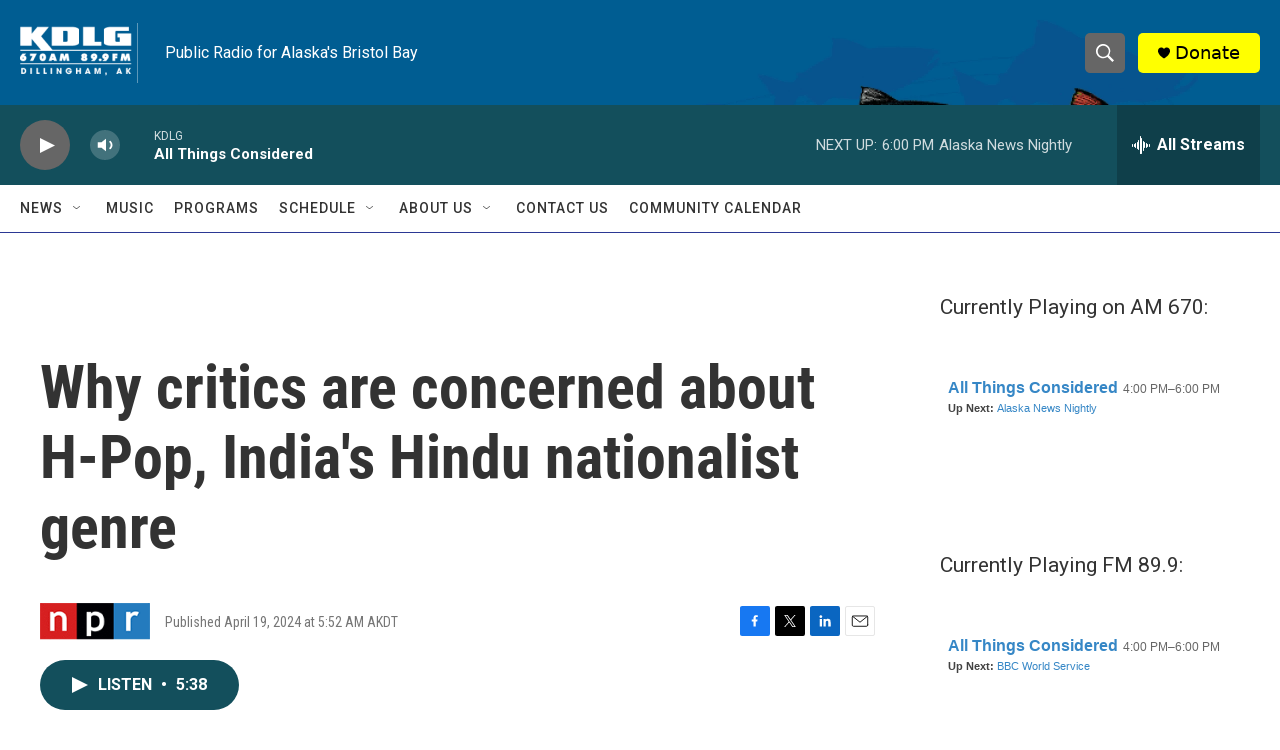

--- FILE ---
content_type: text/html; charset=utf-8
request_url: https://www.google.com/recaptcha/api2/aframe
body_size: 249
content:
<!DOCTYPE HTML><html><head><meta http-equiv="content-type" content="text/html; charset=UTF-8"></head><body><script nonce="SckUdck3YxLjib2tLgWLMQ">/** Anti-fraud and anti-abuse applications only. See google.com/recaptcha */ try{var clients={'sodar':'https://pagead2.googlesyndication.com/pagead/sodar?'};window.addEventListener("message",function(a){try{if(a.source===window.parent){var b=JSON.parse(a.data);var c=clients[b['id']];if(c){var d=document.createElement('img');d.src=c+b['params']+'&rc='+(localStorage.getItem("rc::a")?sessionStorage.getItem("rc::b"):"");window.document.body.appendChild(d);sessionStorage.setItem("rc::e",parseInt(sessionStorage.getItem("rc::e")||0)+1);localStorage.setItem("rc::h",'1769822687815');}}}catch(b){}});window.parent.postMessage("_grecaptcha_ready", "*");}catch(b){}</script></body></html>

--- FILE ---
content_type: text/javascript; charset=utf-8
request_url: https://api.composer.nprstations.org/v1/widget/51828991e1c8067ec0bb1bd8/now?bust=488224382&callback=jQuery17208508318160663797_1769822685960&format=jsonp&date=2026-01-31&times=true&_=1769822686521
body_size: 381
content:
/**/ typeof jQuery17208508318160663797_1769822685960 === 'function' && jQuery17208508318160663797_1769822685960("<!--NOW PLAYING WIDGET --><div class=\"whatson-block\"><div class=\"whatson-program\"><a href=\"http://kdlg.org/programs/all-things-considered\" target=\"_blank\" class=\"whatson-programName\">All Things Considered</a><span>4:00 PM&#8211;6:00 PM</span></div><p><b>Up Next: </b><a href=\"http://kdlg.org/programs/alaska-news-nightly\" target=\"_blank\">Alaska News Nightly</a></p></div>");

--- FILE ---
content_type: text/javascript; charset=utf-8
request_url: https://api.composer.nprstations.org/v1/widget/518289d1e1c82ae3b4270370/now?bust=779307963&callback=jQuery17207096756609939712_1769822686003&format=jsonp&date=2026-01-31&times=true&_=1769822686557
body_size: 370
content:
/**/ typeof jQuery17207096756609939712_1769822686003 === 'function' && jQuery17207096756609939712_1769822686003("<!--NOW PLAYING WIDGET --><div class=\"whatson-block\"><div class=\"whatson-program\"><a href=\"http://www.kdlg.org/all-things-considered\" target=\"_blank\" class=\"whatson-programName\">All Things Considered</a><span>4:00 PM&#8211;6:00 PM</span></div><p><b>Up Next: </b><a href=\"http://kdlg.org/programs/bbc-world-service\" target=\"_blank\">BBC World Service</a></p></div>");